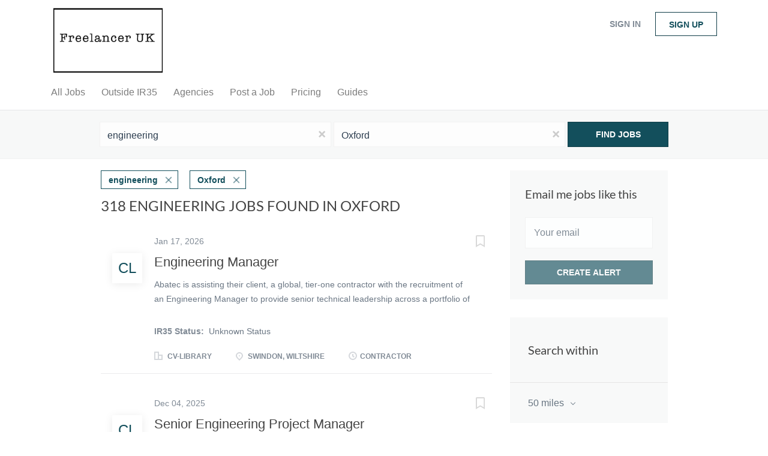

--- FILE ---
content_type: text/html;charset=utf-8
request_url: https://freelanceruk.co.uk/jobs/engineering-jobs-in-oxford/
body_size: 17893
content:
<!DOCTYPE html>
<html lang="en">
<head>
    <meta charset="utf-8">
    <meta http-equiv="X-UA-Compatible" content="IE=edge">
    <meta name="viewport" content="width=device-width, initial-scale=1">
    <!-- The above 3 meta tags *must* come first in the head; any other head content must come *after* these tags -->

    <meta name="keywords" content="318 engineering jobs available in Oxford on Freelancer UK. Apply or sign up for job alerts to get new jobs by email.">
    <meta name="description" content="318 engineering jobs available in Oxford on Freelancer UK. Apply or sign up for job alerts to get new jobs by email.">
    <meta name="viewport" content="width=device-width, height=device-height,
                                   initial-scale=1.0, maximum-scale=1.0,
                                   target-densityDpi=device-dpi">
    <link rel="alternate" type="application/rss+xml" title="Jobs" href="https://freelanceruk.co.uk/rss/">

    <title>Engineering jobs in Oxford | Freelancer UK</title>

    <link href="https://cdn.smartjobboard.com/2025.09/templates/BreezeDND/assets/styles.css" rel="stylesheet">

    <link href="https://freelanceruk.co.uk/templates/BreezeDND/assets/style/styles.css?v=1759912839.6337" rel="stylesheet" id="styles">

    <link rel="icon" href="https://freelanceruk.co.uk/templates/BreezeDND/assets/images/512x512.png" type="image/x-icon" />
<link href="https://cdn.smartjobboard.com/fonts/lato/style.css" rel="stylesheet" type="text/css" media="print" onload="this.media='all'; this.onload=null;">
<meta name="robots" content="noindex">
<meta property="og:type" content="website" />
<meta property="og:site_name" content="Freelancer UK" />
<meta property="og:url" content="https://freelanceruk.co.uk/jobs/engineering-jobs-in-oxford/" />
<meta property="og:title" content="Engineering jobs in Oxford | Freelancer UK" />
<meta property="og:description" content="318 engineering jobs available in Oxford on Freelancer UK. Apply or sign up for job alerts to get new jobs by email." />
<meta property="og:image" content="https://freelanceruk.co.uk/templates/BreezeDND/assets/images/AEEE5020-6880-41AE-9434-B724708702CF.jpeg" />
<meta name="twitter:image" content="https://freelanceruk.co.uk/templates/BreezeDND/assets/images/AEEE5020-6880-41AE-9434-B724708702CF.jpeg">
<meta property="og:image" content="https://freelanceruk.co.uk/templates/BreezeDND/assets/images/AEEE5020-6880-41AE-9434-B724708702CF.jpeg" />
<script type="application/ld+json">{"@context":"https:\/\/schema.org","@type":"WebSite","url":"https:\/\/freelanceruk.co.uk","image":"https:\/\/freelanceruk.co.uk\/templates\/BreezeDND\/assets\/images\/AEEE5020-6880-41AE-9434-B724708702CF.jpeg","description":"Freelancer UK - dedicated contractor job board, offering inside and Outside IR35 roles.\r\n\r\nScreen out your contract jobs today, your next gig is waiting.","keywords":"contract outside ir35","name":"Freelancer UK","potentialAction":{"@type":"SearchAction","target":"https:\/\/freelanceruk.co.uk\/jobs\/?q={q}","query-input":"required name=q"}}</script>
            <!-- Global Site Tag (gtag.js) - Google Analytics -->
        <script async src="https://www.googletagmanager.com/gtag/js?id=UA-218111770-1"></script>
        <script>
            window.dataLayer = window.dataLayer || [];
            function gtag(){ dataLayer.push(arguments); }
            gtag('js', new Date());
                            gtag('config', 'UA-218111770-1', { 'anonymize_ip': true });
                                        gtag('config', 'UA-110320771-1', {
                    'anonymize_ip': true,
                    'dimension1': 'freelanceruk.mysmartjobboard.com',
                    'dimension2': 'BreezeDND'
                });
                    </script>
                <!-- Google Tag Manager -->
        <script>(function(w,d,s,l,i){w[l]=w[l]||[];w[l].push({'gtm.start':
            new Date().getTime(),event:'gtm.js'});var f=d.getElementsByTagName(s)[0],
                    j=d.createElement(s),dl=l!='dataLayer'?'&l='+l:'';j.async=true;j.src=
                    'https://www.googletagmanager.com/gtm.js?id='+i+dl;f.parentNode.insertBefore(j,f);
                    })(window,document,'script','dataLayer','GTM-NQHH4ZJ');</script>
        <!-- End Google Tag Manager -->
        <!-- Google Tag Manager (noscript) -->
        <noscript><iframe src="https://www.googletagmanager.com/ns.html?id=GTM-NQHH4ZJ"
                          height="0" width="0" style="display:none;visibility:hidden"></iframe></noscript>
        <!-- End Google Tag Manager (noscript) -->
        <script>
    </script>

<script>
window.dataLayer = window.dataLayer || [];
window.dataLayer.push({
    "search_keyword": "engineering",
    "search_location": "Oxford",
    "logged_in": "no",
    "site_name": "freelanceruk.co.uk",
    "page_type": "search",
    "page_name": "Engineering jobs in Oxford"
});</script>    <style type="text/css">.categories {
  		width: 30%;
  		Height:50px;
  		background: linear-gradient(to left, white 0%,white 95%,#134F5C 95%, #134F5C 100%);
	  	border: 2px solid #25323F; 
  		border-radius: 5px;
  		font-family:helvetica;
  		text-align: center; 
  		font-size:16px;
  		font-weight: 700;
  		color:#444444;
  		margin: 5px;
  		padding-top:10px;
  		display: inline-block; 
}

.header {
  		font-family:helvetica;
		text-align: center; 
  		font-weight: 900;
  		color:#444444;
}

.incentive {
  		width: 100%;
  		Height:60px;
  		background: #c94c4c;
  		border: 2px solid #c94c4c;
  		font-family:helvetica;
		color: white;
  		font-size:16px;
  		text-align: center; 
  		font-weight: 500;
  		padding:10px;
  		display: inline-block; 
}</style>
    <script type="text/javascript" src="https://cdn.jsdelivr.net/npm/cookie-bar/cookiebar-latest.min.js?customize=1&tracking=1&thirdparty=1&always=1&privacyPage=https%3A%2F%2Ffreelanceruk.mysmartjobboard.com%2Fprivacy-policy%2F"></script>
</head>
<body>
    <nav class="navbar navbar-default">
	<div class="container container-fluid">
		<div class="logo navbar-header">
			<a class="logo__text navbar-brand" href="https://freelanceruk.co.uk">
				<img src="https://freelanceruk.co.uk/templates/BreezeDND/assets/images/AEEE5020-6880-41AE-9434-B724708702CF.jpeg" alt="Freelancer UK" />
			</a>
		</div>
		<div class="burger-button__wrapper burger-button__wrapper__js visible-sm visible-xs"
			 data-target="#navbar-collapse" data-toggle="collapse">
			<a href="#" aria-label="Navigation Menu"><div class="burger-button"></div></a>
		</div>
		<div class="collapse navbar-collapse" id="navbar-collapse">
			<div class="visible-sm visible-xs">
													<ul class="nav navbar-nav navbar-left">
            <li class="navbar__item ">
            <a class="navbar__link" href="/jobs/" ><span>All Jobs</span></a>
                    </li>
            <li class="navbar__item ">
            <a class="navbar__link" href="https://freelanceruk.co.uk/jobs/?ir35_status=Outside%20IR35"><span>Outside IR35</span></a>
                    </li>
            <li class="navbar__item ">
            <a class="navbar__link" href="/companies/" ><span>Agencies</span></a>
                    </li>
            <li class="navbar__item ">
            <a class="navbar__link" href="/add-listing/?listing_type_id=Job" ><span>Post a Job</span></a>
                    </li>
            <li class="navbar__item ">
            <a class="navbar__link" href="/employer-products/" ><span>Pricing</span></a>
                    </li>
            <li class="navbar__item ">
            <a class="navbar__link" href="/blog/" ><span>Guides</span></a>
                    </li>
    </ul>


				
			</div>
			<ul class="nav navbar-nav navbar-right">
									<li class="navbar__item navbar__item ">
						<a class="navbar__link navbar__login" href="https://freelanceruk.co.uk/login/">Sign in</a>
					</li>
					<li class="navbar__item navbar__item__filled"><a class="navbar__link  btn__blue" href="https://freelanceruk.co.uk/registration/">Sign up</a></li>
							</ul>
			<div class="visible-md visible-lg">
									<ul class="nav navbar-nav navbar-left">
            <li class="navbar__item ">
            <a class="navbar__link" href="/jobs/" ><span>All Jobs</span></a>
                    </li>
            <li class="navbar__item ">
            <a class="navbar__link" href="https://freelanceruk.co.uk/jobs/?ir35_status=Outside%20IR35"><span>Outside IR35</span></a>
                    </li>
            <li class="navbar__item ">
            <a class="navbar__link" href="/companies/" ><span>Agencies</span></a>
                    </li>
            <li class="navbar__item ">
            <a class="navbar__link" href="/add-listing/?listing_type_id=Job" ><span>Post a Job</span></a>
                    </li>
            <li class="navbar__item ">
            <a class="navbar__link" href="/employer-products/" ><span>Pricing</span></a>
                    </li>
            <li class="navbar__item ">
            <a class="navbar__link" href="/blog/" ><span>Guides</span></a>
                    </li>
    </ul>


				
			</div>
		</div>
	</div>
</nav>

<div id="apply-modal" class="modal fade" tabindex="-1">
	<div class="modal-dialog">
		<div class="modal-content">
			<div class="modal-header">
				<button type="button" class="close" data-dismiss="modal" aria-label="Close"></button>
				<h4 class="modal-title"></h4>
			</div>
			<div class="modal-body">
			</div>
		</div>
	</div>
</div>

                    
    <div class="page-row page-row-expanded">
        <div class="display-item">
            
    <div class="search-header hidden-xs-480"></div>
    <div class="quick-search__inner-pages hidden-xs-480">
            <div class="quick-search has-location">
	<div class="quick-search__wrapper">
		<form action="https://freelanceruk.co.uk/jobs/" class="form-inline row" target="_top">
			<div class="form-group form-group__input ">
				<input type="text" value="engineering" class="form-control" name="q" id="keywords" placeholder="Keywords" />
			</div>
							<div class="form-group form-group__input">
					<label for="Location" class="form-label sr-only">Location</label>
<input type="text" name="l" id="Location" class="form-control form-control__google-location" value="Oxford" placeholder="Location"/>
<input type="hidden" name="r" disabled />
				</div>
																																									<div class="form-group form-group__btn">
				<button type="submit" class="quick-search__find btn btn__orange btn__bold ">Find Jobs</button>
			</div>
		</form>
	</div>
</div>


    </div>
    <div class="container">
        <div class="details-body details-body__search clearfix">
                                        <div class="col-sm-3 col-xs-12 sidebar-col pull-right">
                                            <div class="alert__block alert__block-form">
                            <div class="alert__block subscribe__description">
                                <h3 class="hide-title">Email me jobs like this</h3>
                                <a class="toggle--alert-block--form visible-xs collapsed search-results" href="#">
                                    Email me jobs like this                                </a>
                            </div>
                            <div class="alert__form--wrapper show">
                                <form action="https://freelanceruk.co.uk/job-alerts/create/?q=engineering&l=Oxford" method="post" id="create-alert" class="alert__form with-captcha">
                                    <input type="hidden" name="action" value="save" />
                                    <input type="hidden" name="email_frequency" value="daily" />
                                    <div class="alert__messages">
                                    </div>
                                    <div class="form-group alert__form__input" data-field="email">
                                        <input type="email" class="form-control" name="email" value="" placeholder="Your email">
                                    </div>
                                    <div class="form-group alert__form__input text-center">
                                        <input type="submit" name="save" value="Create alert" class="btn__submit-modal btn btn__orange btn__bold" >
                                    </div>
                                </form>
                            </div>
                        </div>
                    
                    <div class="refine-search clearfix">
                        <a class="toggle--refine-search visible-xs" role="button" data-toggle="collapse" href="#" aria-expanded="true">
                            Refine Search                        </a>
                        <div class="refine-search__wrapper">
                            <div class="quick-search__inner-pages visible-xs-480">
                                    <div class="quick-search has-location">
	<div class="quick-search__wrapper">
		<form action="https://freelanceruk.co.uk/jobs/" class="form-inline row" target="_top">
			<div class="form-group form-group__input ">
				<input type="text" value="engineering" class="form-control" name="q" id="keywords" placeholder="Keywords" />
			</div>
							<div class="form-group form-group__input">
					<label for="Location" class="form-label sr-only">Location</label>
<input type="text" name="l" id="Location" class="form-control form-control__google-location" value="Oxford" placeholder="Location"/>
<input type="hidden" name="r" disabled />
				</div>
																																									<div class="form-group form-group__btn">
				<button type="submit" class="quick-search__find btn btn__orange btn__bold ">Find Jobs</button>
			</div>
		</form>
	</div>
</div>


                            </div>
                            

	<div class="refine-search__block clearfix">
		<span class="btn__refine-search">
			Search within		</span>
		<div class="refine-search__item-list collapse in clearfix dropdown" id="refine-block-radius">
			<a href="#" class="refine-search__item dropdown-toggle" type="button" data-toggle="dropdown" aria-haspopup="true" aria-expanded="true">
				50 miles			</a>
			<div class="dropdown-menu">
									<a class="refine-search__item refine-search__item-radius" href="https://freelanceruk.co.uk/jobs/?q=engineering&l=Oxford&r=10" rel="nofollow">
						<span class="refine-search__value">10 miles</span>
					</a>
									<a class="refine-search__item refine-search__item-radius" href="https://freelanceruk.co.uk/jobs/?q=engineering&l=Oxford&r=20" rel="nofollow">
						<span class="refine-search__value">20 miles</span>
					</a>
									<a class="refine-search__item refine-search__item-radius" href="https://freelanceruk.co.uk/jobs/?q=engineering&l=Oxford&r=50" rel="nofollow">
						<span class="refine-search__value">50 miles</span>
					</a>
									<a class="refine-search__item refine-search__item-radius" href="https://freelanceruk.co.uk/jobs/?q=engineering&l=Oxford&r=100" rel="nofollow">
						<span class="refine-search__value">100 miles</span>
					</a>
									<a class="refine-search__item refine-search__item-radius" href="https://freelanceruk.co.uk/jobs/?q=engineering&l=Oxford&r=200" rel="nofollow">
						<span class="refine-search__value">200 miles</span>
					</a>
							</div>
		</div>
	</div>

    <div class="refine-search__block clearfix">
        <span class="btn__refine-search">
                        Refine by IR35 Status        </span>
        <div class="refine-search__item-list collapse in clearfix" id="refine-block-custom_field_IR35Status_2038">
                                            <a class="refine-search__item" href="https://freelanceruk.co.uk/jobs/?q=engineering&l=Oxford&ir35_status=Unknown%20Status" rel="nofollow">
                    <span class="refine-search__value">Unknown Status</span>
                    <span class="refine-search__count pull-right">228</span>
                </a>
                                            <a class="refine-search__item" href="https://freelanceruk.co.uk/jobs/?q=engineering&l=Oxford&ir35_status=Inside%20IR35" rel="nofollow">
                    <span class="refine-search__value">Inside IR35</span>
                    <span class="refine-search__count pull-right">61</span>
                </a>
                                            <a class="refine-search__item" href="https://freelanceruk.co.uk/jobs/?q=engineering&l=Oxford&ir35_status=Outside%20IR35" rel="nofollow">
                    <span class="refine-search__value">Outside IR35</span>
                    <span class="refine-search__count pull-right">29</span>
                </a>
                                </div>
    </div>
    <div class="refine-search__block clearfix">
        <span class="btn__refine-search">
                        Refine by Categories        </span>
        <div class="refine-search__item-list collapse in clearfix" id="refine-block-JobCategory">
                                            <a class="refine-search__item" href="https://freelanceruk.co.uk/jobs/?q=engineering&l=Oxford&categories[]=Engineering" rel="nofollow">
                    <span class="refine-search__value">Engineering</span>
                    <span class="refine-search__count pull-right">208</span>
                </a>
                                            <a class="refine-search__item" href="https://freelanceruk.co.uk/jobs/?q=engineering&l=Oxford&categories[]=Construction" rel="nofollow">
                    <span class="refine-search__value">Construction</span>
                    <span class="refine-search__count pull-right">34</span>
                </a>
                                            <a class="refine-search__item" href="https://freelanceruk.co.uk/jobs/?q=engineering&l=Oxford&categories[]=Information%20Technology" rel="nofollow">
                    <span class="refine-search__value">Information Technology</span>
                    <span class="refine-search__count pull-right">19</span>
                </a>
                                            <a class="refine-search__item" href="https://freelanceruk.co.uk/jobs/?q=engineering&l=Oxford&categories[]=Manufacturing" rel="nofollow">
                    <span class="refine-search__value">Manufacturing</span>
                    <span class="refine-search__count pull-right">16</span>
                </a>
                                            <a class="refine-search__item" href="https://freelanceruk.co.uk/jobs/?q=engineering&l=Oxford&categories[]=Management" rel="nofollow">
                    <span class="refine-search__value">Management</span>
                    <span class="refine-search__count pull-right">10</span>
                </a>
                                            <a class="refine-search__item" href="https://freelanceruk.co.uk/jobs/?q=engineering&l=Oxford&categories[]=Admin-Clerical" rel="nofollow">
                    <span class="refine-search__value">Admin-Clerical</span>
                    <span class="refine-search__count pull-right">8</span>
                </a>
                                                <div class="less-more" style="display: none;">
                                <a class="refine-search__item" href="https://freelanceruk.co.uk/jobs/?q=engineering&l=Oxford&categories[]=Other" rel="nofollow">
                    <span class="refine-search__value">Other</span>
                    <span class="refine-search__count pull-right">8</span>
                </a>
                                            <a class="refine-search__item" href="https://freelanceruk.co.uk/jobs/?q=engineering&l=Oxford&categories[]=Finance" rel="nofollow">
                    <span class="refine-search__value">Finance</span>
                    <span class="refine-search__count pull-right">5</span>
                </a>
                                            <a class="refine-search__item" href="https://freelanceruk.co.uk/jobs/?q=engineering&l=Oxford&categories[]=Automotive" rel="nofollow">
                    <span class="refine-search__value">Automotive</span>
                    <span class="refine-search__count pull-right">4</span>
                </a>
                                            <a class="refine-search__item" href="https://freelanceruk.co.uk/jobs/?q=engineering&l=Oxford&categories[]=Facilities" rel="nofollow">
                    <span class="refine-search__value">Facilities</span>
                    <span class="refine-search__count pull-right">3</span>
                </a>
                                            <a class="refine-search__item" href="https://freelanceruk.co.uk/jobs/?q=engineering&l=Oxford&categories[]=Insurance" rel="nofollow">
                    <span class="refine-search__value">Insurance</span>
                    <span class="refine-search__count pull-right">3</span>
                </a>
                                            <a class="refine-search__item" href="https://freelanceruk.co.uk/jobs/?q=engineering&l=Oxford&categories[]=Science" rel="nofollow">
                    <span class="refine-search__value">Science</span>
                    <span class="refine-search__count pull-right">3</span>
                </a>
                                            <a class="refine-search__item" href="https://freelanceruk.co.uk/jobs/?q=engineering&l=Oxford&categories[]=Customer%20Service" rel="nofollow">
                    <span class="refine-search__value">Customer Service</span>
                    <span class="refine-search__count pull-right">2</span>
                </a>
                                            <a class="refine-search__item" href="https://freelanceruk.co.uk/jobs/?q=engineering&l=Oxford&categories[]=Distribution-Shipping" rel="nofollow">
                    <span class="refine-search__value">Distribution-Shipping</span>
                    <span class="refine-search__count pull-right">2</span>
                </a>
                                            <a class="refine-search__item" href="https://freelanceruk.co.uk/jobs/?q=engineering&l=Oxford&categories[]=Marketing" rel="nofollow">
                    <span class="refine-search__value">Marketing</span>
                    <span class="refine-search__count pull-right">2</span>
                </a>
                                            <a class="refine-search__item" href="https://freelanceruk.co.uk/jobs/?q=engineering&l=Oxford&categories[]=Supply%20Chain" rel="nofollow">
                    <span class="refine-search__value">Supply Chain</span>
                    <span class="refine-search__count pull-right">2</span>
                </a>
                                            <a class="refine-search__item" href="https://freelanceruk.co.uk/jobs/?q=engineering&l=Oxford&categories[]=Warehouse" rel="nofollow">
                    <span class="refine-search__value">Warehouse</span>
                    <span class="refine-search__count pull-right">2</span>
                </a>
                                            <a class="refine-search__item" href="https://freelanceruk.co.uk/jobs/?q=engineering&l=Oxford&categories[]=Accounting" rel="nofollow">
                    <span class="refine-search__value">Accounting</span>
                    <span class="refine-search__count pull-right">1</span>
                </a>
                                            <a class="refine-search__item" href="https://freelanceruk.co.uk/jobs/?q=engineering&l=Oxford&categories[]=Education" rel="nofollow">
                    <span class="refine-search__value">Education</span>
                    <span class="refine-search__count pull-right">1</span>
                </a>
                                        </div><a href="#" class="less-more__btn link">More</a>
                    </div>
    </div>
    <div class="refine-search__block clearfix">
        <span class="btn__refine-search">
                        Refine by Job Type        </span>
        <div class="refine-search__item-list collapse in clearfix" id="refine-block-EmploymentType">
                                            <a class="refine-search__item" href="https://freelanceruk.co.uk/jobs/?q=engineering&l=Oxford&job_type[]=Contractor" rel="nofollow">
                    <span class="refine-search__value">Contractor</span>
                    <span class="refine-search__count pull-right">318</span>
                </a>
                                </div>
    </div>
                        </div>
                    </div>
                                    </div>
                        <div class="search-results col-xs-12 col-sm-9 main-col pull-left  ">
                                    <div class="current-search__top">
                                                                                    <a class="badge" href="https://freelanceruk.co.uk/jobs/?l=Oxford">engineering</a>
                                                                                                                <a class="badge" href="https://freelanceruk.co.uk/jobs/?q=engineering">Oxford</a>
                                                                                                </div>
                
                                                    <h1 class="search-results__title">
                        318 engineering jobs found in Oxford
                    </h1>
                                <div class="widgets__container editable-only     " data-name="job_search_list">
            <div class="section" data-type="listing_search_list" data-name="Select fields for job search results" >
            			<article class="media well listing-item listing-item__jobs ">
    <div class="media-left listing-item__logo">
        <a href="https://freelanceruk.co.uk/job/913335/engineering-manager/" class="listing-item__logo--wrapper">
                            <span class="image__fallback" title="CV-Library">
                    CL
                </span>
                    </a>
    </div>
    <div class="media-body">
        <div class="listing-item__date">
                            Jan 17, 2026
                        &nbsp;
        </div>
                    <a class="save-job" data-toggle="modal" data-target="#apply-modal" data-id="913335" title="Save" data-href="/saved-jobs/?id=913335&action=save&reload=✓" rel="nofollow" href="#"></a>
                <div class="media-heading listing-item__title ">
                            <a href="https://freelanceruk.co.uk/job/913335/engineering-manager/" class="link">Engineering Manager</a>
                                </div>
                            <div class="listing-item__desc ">
                 Abatec is assisting their client, a global, tier-one contractor with the recruitment of an Engineering Manager to provide senior technical leadership across a portfolio of UK projects, supporting both work-winning activities and successful delivery of live schemes.

The successful candidate will take overall responsibility for the management of the engineering function within the assigned sector or region, ensuring projects meet contractual requirements while achieving the highest standards.

As Engineering Manager you will:

  * Lead and manage the engineering function within the allocated sector or projects.

  * Provide engineering assurance across design, construction, commissioning, and handover.

  * Support work-winning activities by providing technical input into bids, tenders, and pre-qualification submissions.

  * Line manage Design Managers and oversee engineering teams across projects.

  * Act as a senior technical interface with clients, consultants, regulators, and...
            </div>
                            <div class="listing-item__fields">
        <table>
                                                                                                                                                                    
                                <tr>
                            <td>
                    <strong>
                        IR35 Status:
                    </strong>
                </td>
                        <td >
                <div class="field-type--list">
                    Unknown Status
                </div>
            </td>
        </tr>
    
        </table>
    </div>

                                            <br />
                        <div class="listing-item__info clearfix">
                                            <span class="listing-item__info--item listing-item__info--item-company">
                    CV-Library
                </span>
                                        <span class="listing-item__info--item listing-item__info--item-location">
                    Swindon, Wiltshire
                </span>
                                                                                                        <span class="listing-item__info--item listing-item__info--item-employment-type">Contractor</span>
                                                        
            </div>
            </div>
</article>

						<article class="media well listing-item listing-item__jobs ">
    <div class="media-left listing-item__logo">
        <a href="https://freelanceruk.co.uk/job/877957/senior-engineering-project-manager/" class="listing-item__logo--wrapper">
                            <span class="image__fallback" title="CV-Library">
                    CL
                </span>
                    </a>
    </div>
    <div class="media-body">
        <div class="listing-item__date">
                            Dec 04, 2025
                        &nbsp;
        </div>
                    <a class="save-job" data-toggle="modal" data-target="#apply-modal" data-id="877957" title="Save" data-href="/saved-jobs/?id=877957&action=save&reload=✓" rel="nofollow" href="#"></a>
                <div class="media-heading listing-item__title ">
                            <a href="https://freelanceruk.co.uk/job/877957/senior-engineering-project-manager/" class="link">Senior Engineering Project Manager</a>
                                </div>
                            <div class="listing-item__desc ">
                 Engineering Project Manager 
6 Month initial Contract 
Work Location: Stevenage
Overview of department:
 
The role sits within the Electronics Engineering department. They are growing, dedicated and we work as a team to deliver projects. You will be managing detailed design of electronics products such as printers, small thermostats ect.
 
Responsibilities:
Your role as a Senior Engineering Project Manager (SEPM) is to deliver our most complex and priority projects to time, cost and quality; to drive the design, development and delivery of our highly complex electronic sub-systems, from concept through into full production. This is a fantastic opportunity to be a senior member of the project management team; someone who will contribute to our delivery strategy.
 
Skillset/experience required:
Someone with drive, passion and commitment who has:

Experience of Project Management best practice: Risk Management, Stakeholder Management, Compliance Management, Configuration Management...
            </div>
                            <div class="listing-item__fields">
        <table>
                                                                                                                                                                    
                                <tr>
                            <td>
                    <strong>
                        IR35 Status:
                    </strong>
                </td>
                        <td >
                <div class="field-type--list">
                    Unknown Status
                </div>
            </td>
        </tr>
    
        </table>
    </div>

                                            <br />
                        <div class="listing-item__info clearfix">
                                            <span class="listing-item__info--item listing-item__info--item-company">
                    CV-Library
                </span>
                                        <span class="listing-item__info--item listing-item__info--item-location">
                    Stevenage, UK
                </span>
                                                                                                        <span class="listing-item__info--item listing-item__info--item-employment-type">Contractor</span>
                                                        
            </div>
            </div>
</article>

						<article class="media well listing-item listing-item__jobs ">
    <div class="media-left listing-item__logo">
        <a href="https://freelanceruk.co.uk/job/855477/senior-electronics-engineering-project-manager/" class="listing-item__logo--wrapper">
                            <span class="image__fallback" title="CV-Library">
                    CL
                </span>
                    </a>
    </div>
    <div class="media-body">
        <div class="listing-item__date">
                            Nov 14, 2025
                        &nbsp;
        </div>
                    <a class="save-job" data-toggle="modal" data-target="#apply-modal" data-id="855477" title="Save" data-href="/saved-jobs/?id=855477&action=save&reload=✓" rel="nofollow" href="#"></a>
                <div class="media-heading listing-item__title ">
                            <a href="https://freelanceruk.co.uk/job/855477/senior-electronics-engineering-project-manager/" class="link">Senior Electronics Engineering Project Manager</a>
                                </div>
                            <div class="listing-item__desc ">
                 World Class Defence Organisation is currently looking to recruit 2x Senior Electronics Engineering Project Manager subcontractors on an initial 12 month contract.  The role will be a hybrid of working from home and being onsite 2 days per week (flexibility on this).  
 
Please Note – this role requires a very strong Electronics background or a background of working on electronic focused/biased projects.  The position will be managing detailed design of electronics product / engineering development
 
Job Title: Senior Electronics Engineering Project Manager 
Number of positions: 2 
Rate: £60.00 per hour
Location: Stevenage, Bolton or Bristol – depending on your preference 
Hybrid / Remote working: 2 days per week onsite (flexibility on this)
Contract: 37 Hours per week
Duration: 12 Months (initially and then ongoing and long-term thereafter)
IR35 status: Inside IR35 (Umbrella)
 
Senior Electronics Engineering Project Manager Job Description:

We are Electronics Engineering. We are...
            </div>
                            <div class="listing-item__fields">
        <table>
                                                                                                                                                                    
                                <tr>
                            <td>
                    <strong>
                        IR35 Status:
                    </strong>
                </td>
                        <td >
                <div class="field-type--list">
                    Inside IR35
                </div>
            </td>
        </tr>
    
        </table>
    </div>

                                            <br />
                        <div class="listing-item__info clearfix">
                                            <span class="listing-item__info--item listing-item__info--item-company">
                    CV-Library
                </span>
                                        <span class="listing-item__info--item listing-item__info--item-location">
                    Stevenage, UK
                </span>
                                                                                                        <span class="listing-item__info--item listing-item__info--item-employment-type">Contractor</span>
                                                        
            </div>
            </div>
</article>

						<article class="media well listing-item listing-item__jobs ">
    <div class="media-left listing-item__logo">
        <a href="https://freelanceruk.co.uk/job/926213/setting-out-engineer/" class="listing-item__logo--wrapper">
                            <span class="image__fallback" title="CV-Library">
                    CL
                </span>
                    </a>
    </div>
    <div class="media-body">
        <div class="listing-item__date">
                            Feb 01, 2026
                        &nbsp;
        </div>
                    <a class="save-job" data-toggle="modal" data-target="#apply-modal" data-id="926213" title="Save" data-href="/saved-jobs/?id=926213&action=save&reload=✓" rel="nofollow" href="#"></a>
                <div class="media-heading listing-item__title ">
                            <a href="https://freelanceruk.co.uk/job/926213/setting-out-engineer/" class="link">Setting Out Engineer</a>
                                </div>
                            <div class="listing-item__desc ">
                 Site Setting Out Engineer

Location: Oxfordshire
Salary: £360- £380 a day(DOE) / Competitive Day Rate (if freelance)
Job Type: Permanent / Freelance / Contract (flexible)
Sector: Residential / Commercial / Infrastructure (adjust as applicable)

About the Company

Our client is a well-established and highly respected main contractor operating across Oxfordshire and the wider South East. With a strong pipeline of secured work, they deliver high-quality projects across residential, commercial, and mixed-use developments. Due to continued growth, they are now seeking an experienced Site Setting Out Engineer to join their site team on a flagship project in Oxfordshire.

The Role

As a Site Setting Out Engineer, you will be responsible for the accurate setting out and surveying of works on site, ensuring construction is carried out in accordance with design drawings, specifications, and project timelines. You will work closely with the Site Manager, Project Manager, and subcontractors to...
            </div>
                            <div class="listing-item__fields">
        <table>
                                                                                                                                                                    
                                <tr>
                            <td>
                    <strong>
                        IR35 Status:
                    </strong>
                </td>
                        <td >
                <div class="field-type--list">
                    Unknown Status
                </div>
            </td>
        </tr>
    
        </table>
    </div>

                                            <br />
                        <div class="listing-item__info clearfix">
                                            <span class="listing-item__info--item listing-item__info--item-company">
                    CV-Library
                </span>
                                        <span class="listing-item__info--item listing-item__info--item-location">
                    Oxford, Oxfordshire
                </span>
                                                                                                        <span class="listing-item__info--item listing-item__info--item-employment-type">Contractor</span>
                                                        
            </div>
            </div>
</article>

						<article class="media well listing-item listing-item__jobs ">
    <div class="media-left listing-item__logo">
        <a href="https://freelanceruk.co.uk/job/926056/handyman/" class="listing-item__logo--wrapper">
                            <span class="image__fallback" title="CV-Library">
                    CL
                </span>
                    </a>
    </div>
    <div class="media-body">
        <div class="listing-item__date">
                            Feb 01, 2026
                        &nbsp;
        </div>
                    <a class="save-job" data-toggle="modal" data-target="#apply-modal" data-id="926056" title="Save" data-href="/saved-jobs/?id=926056&action=save&reload=✓" rel="nofollow" href="#"></a>
                <div class="media-heading listing-item__title ">
                            <a href="https://freelanceruk.co.uk/job/926056/handyman/" class="link">Handyman</a>
                                </div>
                            <div class="listing-item__desc ">
                 Fabric

My Client are looking for a Fabric Engineer to work on a static site in Oxford.

To carry out planned and reactive maintenance as instructed by the Contract Manager
Hanging doors, new locks, assembling furniture, painting &amp; decorating, tiling &amp; Carpeting floors and walls, unblocking toilets, basic plumbing, basic electrical works, emergency lighting and basic lamping.

Undertaking PPM works issued through the help desk within set time frames so that the customer expectations are met.

Applicants must be able to demonstrate the following:-

Previous experience of working in a commercial environment.

  * Painting and decorating

  * Carpentry

  * Assembling and dissembling furniture

  * Competent working knowledge of all aspects associated with building fabric and systems, i.e. joinery, painting, small building works.

  * Building services maintenance, i.e. plumbing and drainage.

  * Supporting mechanical and electrical tradesmen

  * Excellent Customer service...
            </div>
                            <div class="listing-item__fields">
        <table>
                                                                                                                                                                    
                                <tr>
                            <td>
                    <strong>
                        IR35 Status:
                    </strong>
                </td>
                        <td >
                <div class="field-type--list">
                    Unknown Status
                </div>
            </td>
        </tr>
    
        </table>
    </div>

                                            <br />
                        <div class="listing-item__info clearfix">
                                            <span class="listing-item__info--item listing-item__info--item-company">
                    CV-Library
                </span>
                                        <span class="listing-item__info--item listing-item__info--item-location">
                    Oxford, Oxfordshire
                </span>
                                                                                                        <span class="listing-item__info--item listing-item__info--item-employment-type">Contractor</span>
                                                        
            </div>
            </div>
</article>

						<article class="media well listing-item listing-item__jobs ">
    <div class="media-left listing-item__logo">
        <a href="https://freelanceruk.co.uk/job/925872/project-manager-electric-vehicle-infrastructure/" class="listing-item__logo--wrapper">
                            <span class="image__fallback" title="CV-Library">
                    CL
                </span>
                    </a>
    </div>
    <div class="media-body">
        <div class="listing-item__date">
                            Feb 01, 2026
                        &nbsp;
        </div>
                    <a class="save-job" data-toggle="modal" data-target="#apply-modal" data-id="925872" title="Save" data-href="/saved-jobs/?id=925872&action=save&reload=✓" rel="nofollow" href="#"></a>
                <div class="media-heading listing-item__title ">
                            <a href="https://freelanceruk.co.uk/job/925872/project-manager-electric-vehicle-infrastructure/" class="link">Project Manager Electric Vehicle Infrastructure</a>
                                </div>
                            <div class="listing-item__desc ">
                 An opportunity has arisen for a Project Manager with experience in Electric Vehicle  Infrastructure to join a client in Oxford. Your main duties include delivering medium to large scale transport projects related to EV charging such as procuring operators, managing contracts, communicating with residents, liaising with stakeholders as well sa overseeing the installation process of charging points. 
  
This is a full-time contract position. The rate on offer is £425 - £450 per day - negotiable for the right candidate and dependent on experience. Flexible working/working from home arrangements are available. 
  
Working within the Highways team your main duties include: 
·Delivering medium to large scale Electric Vehicle infrastructure projects 
·Engaging high profile stakeholders and leading on the public engagement programme 
·Overseeing all aspects of project delivery including procurement, contracts management, stakeholder liaison and resident communication 
·Ensuring all...
            </div>
                            <div class="listing-item__fields">
        <table>
                                                                                                                                                                    
                                <tr>
                            <td>
                    <strong>
                        IR35 Status:
                    </strong>
                </td>
                        <td >
                <div class="field-type--list">
                    Unknown Status
                </div>
            </td>
        </tr>
    
        </table>
    </div>

                                            <br />
                        <div class="listing-item__info clearfix">
                                            <span class="listing-item__info--item listing-item__info--item-company">
                    CV-Library
                </span>
                                        <span class="listing-item__info--item listing-item__info--item-location">
                    Oxford, UK
                </span>
                                                                                                        <span class="listing-item__info--item listing-item__info--item-employment-type">Contractor</span>
                                                        
            </div>
            </div>
</article>

						<article class="media well listing-item listing-item__jobs ">
    <div class="media-left listing-item__logo">
        <a href="https://freelanceruk.co.uk/job/925610/project-manager-highways-infrastructure/" class="listing-item__logo--wrapper">
                            <span class="image__fallback" title="CV-Library">
                    CL
                </span>
                    </a>
    </div>
    <div class="media-body">
        <div class="listing-item__date">
                            Feb 01, 2026
                        &nbsp;
        </div>
                    <a class="save-job" data-toggle="modal" data-target="#apply-modal" data-id="925610" title="Save" data-href="/saved-jobs/?id=925610&action=save&reload=✓" rel="nofollow" href="#"></a>
                <div class="media-heading listing-item__title ">
                            <a href="https://freelanceruk.co.uk/job/925610/project-manager-highways-infrastructure/" class="link">Project Manager Highways Infrastructure</a>
                                </div>
                            <div class="listing-item__desc ">
                 An opportunity has arisen for a Project Manager with experience in Transport and Highway Infrastructure to join a client in Oxford. Your main duties include delivering high-profile highway and transport projects across the area, liaising with various stakeholders, managing a multi-disciplinary external design team (highway, traffic and transport) as well as holding budget responsibilities and negotiating funding and income. 
  
This is a full-time contract position. The rate on offer is £425 - £450 per day - negotiable for the right candidate. Flexible working/working from home arrangements are available. 
  
Working within the Highways team your main duties include: 
·Delivering major transport, highways and transport infrastructure projects related to active travel and public transport 
·Engaging high profile stakeholders and leading on the public engagement programme 
·Overseeing the early, outline and detailed design stages of the project 
·Ensuring all elements of the...
            </div>
                            <div class="listing-item__fields">
        <table>
                                                                                                                                                                    
                                <tr>
                            <td>
                    <strong>
                        IR35 Status:
                    </strong>
                </td>
                        <td >
                <div class="field-type--list">
                    Unknown Status
                </div>
            </td>
        </tr>
    
        </table>
    </div>

                                            <br />
                        <div class="listing-item__info clearfix">
                                            <span class="listing-item__info--item listing-item__info--item-company">
                    CV-Library
                </span>
                                        <span class="listing-item__info--item listing-item__info--item-location">
                    Oxford, UK
                </span>
                                                                                                        <span class="listing-item__info--item listing-item__info--item-employment-type">Contractor</span>
                                                        
            </div>
            </div>
</article>

						<article class="media well listing-item listing-item__jobs ">
    <div class="media-left listing-item__logo">
        <a href="https://freelanceruk.co.uk/job/925190/pipefitter/" class="listing-item__logo--wrapper">
                            <span class="image__fallback" title="CV-Library">
                    CL
                </span>
                    </a>
    </div>
    <div class="media-body">
        <div class="listing-item__date">
                            Jan 30, 2026
                        &nbsp;
        </div>
                    <a class="save-job" data-toggle="modal" data-target="#apply-modal" data-id="925190" title="Save" data-href="/saved-jobs/?id=925190&action=save&reload=✓" rel="nofollow" href="#"></a>
                <div class="media-heading listing-item__title ">
                            <a href="https://freelanceruk.co.uk/job/925190/pipefitter/" class="link">Pipefitter</a>
                                </div>
                            <div class="listing-item__desc ">
                 Blocktech MEP is looking on behalf of their client for Pipefitters for a project based just outside Oxford for an initial 8-month contract. The project is a large-scale project based inside already constructed warehouses.

You will be working on and need experience in both Stainless Steel &amp; Carbon Steel.

Stainless Steel will be crib up to 4 inch and below.

Then 4 Inch and above up to 8 Inch is with Victaulic connections.

On Carbon above 2 inch all Victaulic connections.

Contract Details:

  * 8:00 to 17:00

  * £23 Per hour

  * 1.5 for Saturdays and Double for Sundays (Currently not available)

  * Provisional start date of 27/10/2025

  * 6 to 8 month contract (Potential of phase 2 for good performers 
            </div>
                            <div class="listing-item__fields">
        <table>
                                                                                                                                                                    
                                <tr>
                            <td>
                    <strong>
                        IR35 Status:
                    </strong>
                </td>
                        <td >
                <div class="field-type--list">
                    Unknown Status
                </div>
            </td>
        </tr>
    
        </table>
    </div>

                                            <br />
                        <div class="listing-item__info clearfix">
                                            <span class="listing-item__info--item listing-item__info--item-company">
                    CV-Library
                </span>
                                        <span class="listing-item__info--item listing-item__info--item-location">
                    Oxford, Oxfordshire
                </span>
                                                                                                        <span class="listing-item__info--item listing-item__info--item-employment-type">Contractor</span>
                                                        
            </div>
            </div>
</article>

						<article class="media well listing-item listing-item__jobs ">
    <div class="media-left listing-item__logo">
        <a href="https://freelanceruk.co.uk/job/925187/eoi-nec4-project-manager-complex-highway-infrastructure-delivery/" class="listing-item__logo--wrapper">
                            <span class="image__fallback" title="CV-Library">
                    CL
                </span>
                    </a>
    </div>
    <div class="media-body">
        <div class="listing-item__date">
                            Jan 30, 2026
                        &nbsp;
        </div>
                    <a class="save-job" data-toggle="modal" data-target="#apply-modal" data-id="925187" title="Save" data-href="/saved-jobs/?id=925187&action=save&reload=✓" rel="nofollow" href="#"></a>
                <div class="media-heading listing-item__title ">
                            <a href="https://freelanceruk.co.uk/job/925187/eoi-nec4-project-manager-complex-highway-infrastructure-delivery/" class="link">EOI - NEC4 Project Manager (Complex Highway Infrastructure Delivery)</a>
                                </div>
                            <div class="listing-item__desc ">
                 Hello there,
I'm writing to get in touch to see if you have an interest in assisting Local Authorities country-wide with in-house Highway Infrastructure Delivery.
Local Authorities' requests have recently come out seeking specialist Project/Programme Managers in form of contractual basis to oversee Highway (Complex) Infrastructure Schemes through Planning, detailed Design and Construction.
Expertise in delivering under NEC4 ECC Options, A, B or C is greatly appreciated. As well as having expertise in managing Tier 1 Contractors.
If any of these positions above are of interest, I'd welcome a CV and am happy to add you to my records and have an initial chat. Following this, my clients propose potential requirements for the above country-wide.
We would like to attract talent from all corners of the Engineering/Transport world for this role. Our commitment is to an equitable recruitment process so feel free to apply in any way that suits you, via WhatsApp, video message, CV, the more...
            </div>
                            <div class="listing-item__fields">
        <table>
                                                                                                                                                                    
                                <tr>
                            <td>
                    <strong>
                        IR35 Status:
                    </strong>
                </td>
                        <td >
                <div class="field-type--list">
                    Unknown Status
                </div>
            </td>
        </tr>
    
        </table>
    </div>

                                            <br />
                        <div class="listing-item__info clearfix">
                                            <span class="listing-item__info--item listing-item__info--item-company">
                    CV-Library
                </span>
                                        <span class="listing-item__info--item listing-item__info--item-location">
                    Oxford, Oxfordshire
                </span>
                                                                                                        <span class="listing-item__info--item listing-item__info--item-employment-type">Contractor</span>
                                                        
            </div>
            </div>
</article>

						<article class="media well listing-item listing-item__jobs ">
    <div class="media-left listing-item__logo">
        <a href="https://freelanceruk.co.uk/job/924622/contract-embedded-software-engineer/" class="listing-item__logo--wrapper">
                            <span class="image__fallback" title="CV-Library">
                    CL
                </span>
                    </a>
    </div>
    <div class="media-body">
        <div class="listing-item__date">
                            Jan 28, 2026
                        &nbsp;
        </div>
                    <a class="save-job" data-toggle="modal" data-target="#apply-modal" data-id="924622" title="Save" data-href="/saved-jobs/?id=924622&action=save&reload=✓" rel="nofollow" href="#"></a>
                <div class="media-heading listing-item__title ">
                            <a href="https://freelanceruk.co.uk/job/924622/contract-embedded-software-engineer/" class="link">Contract Embedded Software Engineer</a>
                                </div>
                            <div class="listing-item__desc ">
                 Contract Embedded Software Engineer Required

 Duration: 6 Months+
 Location: Outskirts of Oxford (Hybrid – 2 Days Per Week Onsite)
 Rate: Up to £57 per hour, Outside IR35
 We’re looking for an experienced Contract Embedded Engineer to join an established embedded engineering team working on next-generation embedded automation solutions. You’ll play a key role in designing, developing, and maintaining robust Linux-based platforms on ARM architectures, delivering reliable systems capable of operating in harsh environments.
 This is a hands-on role where you’ll collaborate closely with cross-functional teams to define specifications, develop high-quality software, and support products through release.
 Key Responsibilities
  
Design, develop, and maintain embedded Linux platforms on ARM-based microprocessors 
Develop high-performance, reliable embedded software using modern C++ 
Work across the full development lifecycle, from requirements through to release 
Support system...
            </div>
                            <div class="listing-item__fields">
        <table>
                                                                                                                                                                    
                                <tr>
                            <td>
                    <strong>
                        IR35 Status:
                    </strong>
                </td>
                        <td >
                <div class="field-type--list">
                    Outside IR35
                </div>
            </td>
        </tr>
    
        </table>
    </div>

                                            <br />
                        <div class="listing-item__info clearfix">
                                            <span class="listing-item__info--item listing-item__info--item-company">
                    CV-Library
                </span>
                                        <span class="listing-item__info--item listing-item__info--item-location">
                    Oxford, UK
                </span>
                                                                                                        <span class="listing-item__info--item listing-item__info--item-employment-type">Contractor</span>
                                                        
            </div>
            </div>
</article>

						<article class="media well listing-item listing-item__jobs ">
    <div class="media-left listing-item__logo">
        <a href="https://freelanceruk.co.uk/job/920280/fabric-technician/" class="listing-item__logo--wrapper">
                            <span class="image__fallback" title="CV-Library">
                    CL
                </span>
                    </a>
    </div>
    <div class="media-body">
        <div class="listing-item__date">
                            Jan 23, 2026
                        &nbsp;
        </div>
                    <a class="save-job" data-toggle="modal" data-target="#apply-modal" data-id="920280" title="Save" data-href="/saved-jobs/?id=920280&action=save&reload=✓" rel="nofollow" href="#"></a>
                <div class="media-heading listing-item__title ">
                            <a href="https://freelanceruk.co.uk/job/920280/fabric-technician/" class="link">Fabric Technician</a>
                                </div>
                            <div class="listing-item__desc ">
                 Global Workplace Solutions is a division of CBRE providing integrated solutions across large multi-discipline property portfolios. We are an organisation that has people at the heart of its culture and our aim for this account is to deliver an exceptional service to BT.
 
Our BT Workplace team provide a full range of building maintenance services to their 8,000 buildings in the UK, from commercial offices and telephone exchanges to call centres and retail shops.
 
We encourage new ways of working, driving innovation, whilst always living to our RISE values.
 
Respect, Integrity, Service, Excellence
 
The role: Fabric Technician (6 month FTC)
 
The purpose of our Engineering Technician (Fabric) is to support the Supervisor providing reactive and pre-planned maintenance services to building fabric and specific engineering services at various sites in accordance with laid down procedures and safe working practices.
Key responsibilities are as follows:
* Delivery of the physical...
            </div>
                            <div class="listing-item__fields">
        <table>
                                                                                                                                                                    
                                <tr>
                            <td>
                    <strong>
                        IR35 Status:
                    </strong>
                </td>
                        <td >
                <div class="field-type--list">
                    Unknown Status
                </div>
            </td>
        </tr>
    
        </table>
    </div>

                                            <br />
                        <div class="listing-item__info clearfix">
                                            <span class="listing-item__info--item listing-item__info--item-company">
                    CV-Library
                </span>
                                        <span class="listing-item__info--item listing-item__info--item-location">
                    Oxford, Oxfordshire
                </span>
                                                                                                        <span class="listing-item__info--item listing-item__info--item-employment-type">Contractor</span>
                                                        
            </div>
            </div>
</article>

						<article class="media well listing-item listing-item__jobs ">
    <div class="media-left listing-item__logo">
        <a href="https://freelanceruk.co.uk/job/919792/hgv-technician/" class="listing-item__logo--wrapper">
                            <span class="image__fallback" title="CV-Library">
                    CL
                </span>
                    </a>
    </div>
    <div class="media-body">
        <div class="listing-item__date">
                            Jan 23, 2026
                        &nbsp;
        </div>
                    <a class="save-job" data-toggle="modal" data-target="#apply-modal" data-id="919792" title="Save" data-href="/saved-jobs/?id=919792&action=save&reload=✓" rel="nofollow" href="#"></a>
                <div class="media-heading listing-item__title ">
                            <a href="https://freelanceruk.co.uk/job/919792/hgv-technician/" class="link">Hgv Technician</a>
                                </div>
                            <div class="listing-item__desc ">
                 HGV Technician

Oxford

Days – upto 60 hour week - Monday to Friday or 4 on 4 off - days

Ongoing

The Automotive Maintenance division of Questech currently have an exciting new position, located near Didcot. This is an opportunity to work on a mixed fleet of NHS and local authority vehicles. This is an ongoing temporary contract with the option of a permanent contract for the right individuals.

This is a days role and can be PAYE, UMBRELLA OR LTD.

If you are self employed and have your own LTD Company, or are looking for a temporary position then please get in touch.

We are looking for Technicians/mechanics from a Commercial, HGV, PSV or LGV background.

You will be an apprentice trained, fully qualified Technician that has experience working with a variety of LGV or HGV vehicles

ROLE

  * Electrical, mechanical and hydraulic fault diagnosis, repair and installation

  * Setting and operating of machine tools and equipment

  * Department of Transport (MOT) testing duties (if...
            </div>
                            <div class="listing-item__fields">
        <table>
                                                                                                                                                                    
                                <tr>
                            <td>
                    <strong>
                        IR35 Status:
                    </strong>
                </td>
                        <td >
                <div class="field-type--list">
                    Unknown Status
                </div>
            </td>
        </tr>
    
        </table>
    </div>

                                            <br />
                        <div class="listing-item__info clearfix">
                                            <span class="listing-item__info--item listing-item__info--item-company">
                    CV-Library
                </span>
                                        <span class="listing-item__info--item listing-item__info--item-location">
                    Oxford, Oxfordshire
                </span>
                                                                                                        <span class="listing-item__info--item listing-item__info--item-employment-type">Contractor</span>
                                                        
            </div>
            </div>
</article>

						<article class="media well listing-item listing-item__jobs ">
    <div class="media-left listing-item__logo">
        <a href="https://freelanceruk.co.uk/job/915425/mechanical-technician/" class="listing-item__logo--wrapper">
                            <span class="image__fallback" title="CV-Library">
                    CL
                </span>
                    </a>
    </div>
    <div class="media-body">
        <div class="listing-item__date">
                            Jan 20, 2026
                        &nbsp;
        </div>
                    <a class="save-job" data-toggle="modal" data-target="#apply-modal" data-id="915425" title="Save" data-href="/saved-jobs/?id=915425&action=save&reload=✓" rel="nofollow" href="#"></a>
                <div class="media-heading listing-item__title ">
                            <a href="https://freelanceruk.co.uk/job/915425/mechanical-technician/" class="link">Mechanical Technician</a>
                                </div>
                            <div class="listing-item__desc ">
                 Mechanical Technician – Contract

We are currently recruiting a Mechanical Technician to support installation, assembly and commissioning activities within a high-technology engineering environment. This is a hands-on contract role ideal for a practical Mechanical Technician with strong mechanical skills and a flexible approach to site work.

The Mechanical Technician will assist with mechanical assembly of equipment, on-site installation, and commissioning support, working alongside experienced engineers and technicians. This role suits a Mechanical Technician who enjoys varied work and contributing to engineering projects from build through to completion.

Key Duties

  * 

    Mechanical assembly of components and systems

  * 

    Installation of mechanical equipment on site

  * 

    Assisting with commissioning and functional checks

  * 

    Inspection, handling and preparation of mechanical parts

  * 

    Working to engineering drawings, procedures and quality...
            </div>
                            <div class="listing-item__fields">
        <table>
                                                                                                                                                                    
                                <tr>
                            <td>
                    <strong>
                        IR35 Status:
                    </strong>
                </td>
                        <td >
                <div class="field-type--list">
                    Unknown Status
                </div>
            </td>
        </tr>
    
        </table>
    </div>

                                            <br />
                        <div class="listing-item__info clearfix">
                                            <span class="listing-item__info--item listing-item__info--item-company">
                    CV-Library
                </span>
                                        <span class="listing-item__info--item listing-item__info--item-location">
                    Oxford, Oxfordshire
                </span>
                                                                                                        <span class="listing-item__info--item listing-item__info--item-employment-type">Contractor</span>
                                                        
            </div>
            </div>
</article>

						<article class="media well listing-item listing-item__jobs ">
    <div class="media-left listing-item__logo">
        <a href="https://freelanceruk.co.uk/job/908849/gas-engineer/" class="listing-item__logo--wrapper">
                            <span class="image__fallback" title="CV-Library">
                    CL
                </span>
                    </a>
    </div>
    <div class="media-body">
        <div class="listing-item__date">
                            Jan 14, 2026
                        &nbsp;
        </div>
                    <a class="save-job" data-toggle="modal" data-target="#apply-modal" data-id="908849" title="Save" data-href="/saved-jobs/?id=908849&action=save&reload=✓" rel="nofollow" href="#"></a>
                <div class="media-heading listing-item__title ">
                            <a href="https://freelanceruk.co.uk/job/908849/gas-engineer/" class="link">Gas Engineer</a>
                                </div>
                            <div class="listing-item__desc ">
                 Example Recruitment Group Ltd is partnering with a leading national heating contractor to recruit experienced, self-employed Gas Engineers for long-term installation work across the Berkshire &amp; Oxfordshire area.

They can offer both part-time and full-time opportunities with consistent, guaranteed workloads throughout the year.

What’s on Offer

  * Earnings: approx. £400–£500 per day (price-work based)

  * Materials: fully supplied and delivered to site

  * Work Type: boiler installations, including swaps and system upgrades/conversions

  * Wiring: completed by a qualified electrician

  * Waste/Scrap: collected from site

  * Contract Length: ongoing

  * Payment: weekly pay (one week in hand)

Requirements

  * 2 years’ experience as a qualified heating engineer

  * Van with bulkhead (plain or sign-written)

  * Gas Safe registration

  * In-date ACS qualifications

  * Calibrated flue gas analyser

  * Powerflush machine

  * £2m public liability insurance

  * Clean...
            </div>
                            <div class="listing-item__fields">
        <table>
                                                                                                                                                                    
                                <tr>
                            <td>
                    <strong>
                        IR35 Status:
                    </strong>
                </td>
                        <td >
                <div class="field-type--list">
                    Unknown Status
                </div>
            </td>
        </tr>
    
        </table>
    </div>

                                            <br />
                        <div class="listing-item__info clearfix">
                                            <span class="listing-item__info--item listing-item__info--item-company">
                    CV-Library
                </span>
                                        <span class="listing-item__info--item listing-item__info--item-location">
                    Oxford, Oxfordshire
                </span>
                                                                                                        <span class="listing-item__info--item listing-item__info--item-employment-type">Contractor</span>
                                                        
            </div>
            </div>
</article>

						<article class="media well listing-item listing-item__jobs ">
    <div class="media-left listing-item__logo">
        <a href="https://freelanceruk.co.uk/job/907548/eoi-transport-planning-passenger/" class="listing-item__logo--wrapper">
                            <span class="image__fallback" title="CV-Library">
                    CL
                </span>
                    </a>
    </div>
    <div class="media-body">
        <div class="listing-item__date">
                            Jan 14, 2026
                        &nbsp;
        </div>
                    <a class="save-job" data-toggle="modal" data-target="#apply-modal" data-id="907548" title="Save" data-href="/saved-jobs/?id=907548&action=save&reload=✓" rel="nofollow" href="#"></a>
                <div class="media-heading listing-item__title ">
                            <a href="https://freelanceruk.co.uk/job/907548/eoi-transport-planning-passenger/" class="link">EOI - Transport (Planning &amp; Passenger)</a>
                                </div>
                            <div class="listing-item__desc ">
                 Hello there,

I'm writing to get in touch to see if you have an interest in assisting Local Authorities country-wide with their Transport Planning &amp; Passenger Transport teams.

Specialists within Transport Strategy, Development Management and SEND/Home-to-School Transport.

Local Authorities have recently requested Job Titles, similar or the below (to name a handful)

  * Passenger Transport Manager

  * Road Harm Reduction Transport Strategy Consultant

  * Home-to-School Transport Manager

  * Transport Strategy Manager

  * Senior/Principal Transport Planner

  * LEVI Project Lead/Manager

  * BSIP/Enhanced Partnership Lead

  * Sustainable Transport Team Lead/Officer

  * Development Control Officer

  * S278/38 Engineer

  * Active Travel Lead

  * ZEBRA Programme Manager

If any of these positions above are of interest,or a field you work within, for any reason, I'm happy to be a conduit between you and a new opportunity.

I'd welcome a CV with open arms and am happy to...
            </div>
                            <div class="listing-item__fields">
        <table>
                                                                                                                                                                    
                                <tr>
                            <td>
                    <strong>
                        IR35 Status:
                    </strong>
                </td>
                        <td >
                <div class="field-type--list">
                    Unknown Status
                </div>
            </td>
        </tr>
    
        </table>
    </div>

                                            <br />
                        <div class="listing-item__info clearfix">
                                            <span class="listing-item__info--item listing-item__info--item-company">
                    CV-Library
                </span>
                                        <span class="listing-item__info--item listing-item__info--item-location">
                    Oxford, Oxfordshire
                </span>
                                                                                                        <span class="listing-item__info--item listing-item__info--item-employment-type">Contractor</span>
                                                        
            </div>
            </div>
</article>

						<article class="media well listing-item listing-item__jobs ">
    <div class="media-left listing-item__logo">
        <a href="https://freelanceruk.co.uk/job/923123/project-manager/" class="listing-item__logo--wrapper">
                            <span class="image__fallback" title="CV-Library">
                    CL
                </span>
                    </a>
    </div>
    <div class="media-body">
        <div class="listing-item__date">
                            Jan 25, 2026
                        &nbsp;
        </div>
                    <a class="save-job" data-toggle="modal" data-target="#apply-modal" data-id="923123" title="Save" data-href="/saved-jobs/?id=923123&action=save&reload=✓" rel="nofollow" href="#"></a>
                <div class="media-heading listing-item__title ">
                            <a href="https://freelanceruk.co.uk/job/923123/project-manager/" class="link">Project Manager</a>
                                </div>
                            <div class="listing-item__desc ">
                 Your new company 
We're seeking a proven Project Manager to lead site delivery at a scientific laboratory in Oxford. You'll take full ownership of the programme, quality, cost, and safety-driving the plan from tender through to handover. This is a hands-on leadership role: managing site teams and subcontractors, liaising closely with the client and designers, and ensuring the project is delivered on time, on budget, and to exacting standards.
Your new role 
KEY RESPONSIBILITIES

Lead and manage all site staff to achieve programme, quality, and safety objectives.
Drive project planning and sequencing; monitor and report against milestones.
Manage tenders and procurement from inception to completion.
Control and optimise labour, plant, and material resources.
Ensure full compliance with company procedures and site-specific protocols.
Champion Health, Safety, Environmental and Quality (HSEQ) requirements at all times.
Maintain high standards of workmanship and quality assurance on...
            </div>
                            <div class="listing-item__fields">
        <table>
                                                                                                                                                                    
                                <tr>
                            <td>
                    <strong>
                        IR35 Status:
                    </strong>
                </td>
                        <td >
                <div class="field-type--list">
                    Unknown Status
                </div>
            </td>
        </tr>
    
        </table>
    </div>

                                            <br />
                        <div class="listing-item__info clearfix">
                                            <span class="listing-item__info--item listing-item__info--item-company">
                    CV-Library
                </span>
                                        <span class="listing-item__info--item listing-item__info--item-location">
                    Oxfordshire, UK
                </span>
                                                                                                        <span class="listing-item__info--item listing-item__info--item-employment-type">Contractor</span>
                                                        
            </div>
            </div>
</article>

						<article class="media well listing-item listing-item__jobs ">
    <div class="media-left listing-item__logo">
        <a href="https://freelanceruk.co.uk/job/920859/part-time-ndt-technician/" class="listing-item__logo--wrapper">
                            <span class="image__fallback" title="CV-Library">
                    CL
                </span>
                    </a>
    </div>
    <div class="media-body">
        <div class="listing-item__date">
                            Jan 23, 2026
                        &nbsp;
        </div>
                    <a class="save-job" data-toggle="modal" data-target="#apply-modal" data-id="920859" title="Save" data-href="/saved-jobs/?id=920859&action=save&reload=✓" rel="nofollow" href="#"></a>
                <div class="media-heading listing-item__title ">
                            <a href="https://freelanceruk.co.uk/job/920859/part-time-ndt-technician/" class="link">Part-Time NDT Technician</a>
                                </div>
                            <div class="listing-item__desc ">
                 We are seeking an experienced Non-Destructive Testing (NDT) Technician to join our Formula 1 Race Support Team on a flexible, part-time contract basis. This is an exciting opportunity to work with high-performance show cars and test vehicles, supporting events and track testing using previous-season cars. 
The role focuses on performing NDT inspections during vehicle turnarounds, ensuring component integrity and safety in a dynamic motorsport environment.

Key Responsibilities

Conduct non-destructive testing on composite (e.g., CFRP) and metallic components from show cars and test vehicles.
Utilise a range of NDT methods, including Ultrasonic Testing (UT), Penetrant Testing (PT), Magnetic Particle Testing (MT), and others as required.
Interpret engineering drawings and specifications to determine inspection requirements.
Accurately record results, assess component conformance, and report findings.
Support quick turnarounds between events, maintaining the highest standards of...
            </div>
                            <div class="listing-item__fields">
        <table>
                                                                                                                                                                    
                                <tr>
                            <td>
                    <strong>
                        IR35 Status:
                    </strong>
                </td>
                        <td >
                <div class="field-type--list">
                    Unknown Status
                </div>
            </td>
        </tr>
    
        </table>
    </div>

                                            <br />
                        <div class="listing-item__info clearfix">
                                            <span class="listing-item__info--item listing-item__info--item-company">
                    CV-Library
                </span>
                                        <span class="listing-item__info--item listing-item__info--item-location">
                    Oxfordshire, UK
                </span>
                                                                                                        <span class="listing-item__info--item listing-item__info--item-employment-type">Contractor</span>
                                                        
            </div>
            </div>
</article>

						<article class="media well listing-item listing-item__jobs ">
    <div class="media-left listing-item__logo">
        <a href="https://freelanceruk.co.uk/job/919515/compliance-investigator/" class="listing-item__logo--wrapper">
                            <span class="image__fallback" title="CV-Library">
                    CL
                </span>
                    </a>
    </div>
    <div class="media-body">
        <div class="listing-item__date">
                            Jan 22, 2026
                        &nbsp;
        </div>
                    <a class="save-job" data-toggle="modal" data-target="#apply-modal" data-id="919515" title="Save" data-href="/saved-jobs/?id=919515&action=save&reload=✓" rel="nofollow" href="#"></a>
                <div class="media-heading listing-item__title ">
                            <a href="https://freelanceruk.co.uk/job/919515/compliance-investigator/" class="link">Compliance Investigator</a>
                                </div>
                            <div class="listing-item__desc ">
                 A leading aerospace and aviation organisation is seeking an experienced Compliance Investigator to support its Maintenance, Repair and Overhaul (MRO) operations. This is a contract opportunity, based primarily in Oxfordshire, with regular travel required to operational sites across the UK.

The successful contractor will play a key role in ensuring regulatory and operational compliance, conducting in-depth investigations, identifying root causes, and driving corrective and preventive actions. This role sits within a compliance and quality-focused environment and supports the promotion of safety, standardisation, and continuous improvement across multiple locations.

Key Responsibilities
Compliance Investigations &amp; Root Cause Analysis

Conduct thorough investigations into compliance-related incidents, discrepancies, and safety concerns
Perform MEDA investigations where required
Apply Root Cause Analysis methodologies such as 5 Whys, Fishbone Diagrams, and Fault Tree Analysis...
            </div>
                            <div class="listing-item__fields">
        <table>
                                                                                                                                                                    
                                <tr>
                            <td>
                    <strong>
                        IR35 Status:
                    </strong>
                </td>
                        <td >
                <div class="field-type--list">
                    Unknown Status
                </div>
            </td>
        </tr>
    
        </table>
    </div>

                                            <br />
                        <div class="listing-item__info clearfix">
                                            <span class="listing-item__info--item listing-item__info--item-company">
                    CV-Library
                </span>
                                        <span class="listing-item__info--item listing-item__info--item-location">
                    Oxfordshire, UK
                </span>
                                                                                                        <span class="listing-item__info--item listing-item__info--item-employment-type">Contractor</span>
                                                        
            </div>
            </div>
</article>

						<article class="media well listing-item listing-item__jobs ">
    <div class="media-left listing-item__logo">
        <a href="https://freelanceruk.co.uk/job/918597/electrical-design-engineer/" class="listing-item__logo--wrapper">
                            <span class="image__fallback" title="CV-Library">
                    CL
                </span>
                    </a>
    </div>
    <div class="media-body">
        <div class="listing-item__date">
                            Jan 22, 2026
                        &nbsp;
        </div>
                    <a class="save-job" data-toggle="modal" data-target="#apply-modal" data-id="918597" title="Save" data-href="/saved-jobs/?id=918597&action=save&reload=✓" rel="nofollow" href="#"></a>
                <div class="media-heading listing-item__title ">
                            <a href="https://freelanceruk.co.uk/job/918597/electrical-design-engineer/" class="link">Electrical Design Engineer</a>
                                </div>
                            <div class="listing-item__desc ">
                 I'm currently supporting a client in the scientific and industrial engineering sector who is looking for an experienced Electrical Design Engineer on a contract basis.

Key Requirements:

Strong background in electrical engineering with significant design experience
Extensive AutoCAD 2D experience
Understanding of industrial or scientific control systems

Contract Details:

Rate: £45 - £55 per hour (Inside IR35)
Location: Oxfordshire (Hybrid working available)
Duration: Initial 6-month contractIf this opportunity aligns with your experience and interests, please send over your CV and I'll be in touch to discuss further.

Please click  to find out more about our Key Information Documents. Please note that the documents provided contain generic information. If we are successful in finding you an assignment, you will receive a Key Information Document which will be specific to the vendor set-up you have chosen and your placement.

To find out more about Progressive please visit...
            </div>
                            <div class="listing-item__fields">
        <table>
                                                                                                                                                                    
                                <tr>
                            <td>
                    <strong>
                        IR35 Status:
                    </strong>
                </td>
                        <td >
                <div class="field-type--list">
                    Inside IR35
                </div>
            </td>
        </tr>
    
        </table>
    </div>

                                            <br />
                        <div class="listing-item__info clearfix">
                                            <span class="listing-item__info--item listing-item__info--item-company">
                    CV-Library
                </span>
                                        <span class="listing-item__info--item listing-item__info--item-location">
                    Oxfordshire, UK
                </span>
                                                                                                        <span class="listing-item__info--item listing-item__info--item-employment-type">Contractor</span>
                                                        
            </div>
            </div>
</article>

						<article class="media well listing-item listing-item__jobs ">
    <div class="media-left listing-item__logo">
        <a href="https://freelanceruk.co.uk/job/918622/lead-electrical-design-engineer/" class="listing-item__logo--wrapper">
                            <span class="image__fallback" title="CV-Library">
                    CL
                </span>
                    </a>
    </div>
    <div class="media-body">
        <div class="listing-item__date">
                            Jan 22, 2026
                        &nbsp;
        </div>
                    <a class="save-job" data-toggle="modal" data-target="#apply-modal" data-id="918622" title="Save" data-href="/saved-jobs/?id=918622&action=save&reload=✓" rel="nofollow" href="#"></a>
                <div class="media-heading listing-item__title ">
                            <a href="https://freelanceruk.co.uk/job/918622/lead-electrical-design-engineer/" class="link">Lead Electrical Design Engineer</a>
                                </div>
                            <div class="listing-item__desc ">
                 I'm currently supporting a client in the scientific and industrial engineering sector who is looking for an experienced Lead Electrical Design/Electrical Project Engineer on a contract basis.

Key Requirements:

* A background in electrical engineering with significant design experience ideally with AutoCAD 2D or Zuken experience
* The experience of leading large scale multidisciplinary projects, managing time, cost and quality
* Understanding of industrial or scientific control systems and ideally working with ultra high vacuum systems

Contract Details:

Rate: £55 - £65 per hour (Inside IR35)
Location: Oxfordshire (Hybrid working available)
Duration: Initial 6-month contractIf this opportunity aligns with your experience and interests, please send over your CV and I'll be in touch to discuss further.

Please click  to find out more about our Key Information Documents. Please note that the documents provided contain generic information. If we are successful in finding you an...
            </div>
                            <div class="listing-item__fields">
        <table>
                                                                                                                                                                    
                                <tr>
                            <td>
                    <strong>
                        IR35 Status:
                    </strong>
                </td>
                        <td >
                <div class="field-type--list">
                    Inside IR35
                </div>
            </td>
        </tr>
    
        </table>
    </div>

                                            <br />
                        <div class="listing-item__info clearfix">
                                            <span class="listing-item__info--item listing-item__info--item-company">
                    CV-Library
                </span>
                                        <span class="listing-item__info--item listing-item__info--item-location">
                    Oxfordshire, UK
                </span>
                                                                                                        <span class="listing-item__info--item listing-item__info--item-employment-type">Contractor</span>
                                                        
            </div>
            </div>
</article>

			                <button type="button" class="load-more btn btn__white" data-page="1" data-backfilling="false" data-backfilling-page="0">
            Load more        </button>
    </div>

    </div>



            </div>
                    </div>
    </div>


        </div>
    </div>

    <div class="page-row hidden-print">
    
    <div class="widgets__container editable-only     " data-name="footer">
            <div class="section" data-type="footer" data-name="Footer" >
    <footer class="footer">
        <div class="container">
                        <div class="footer__follow-us">
<div>
<ul>
<li><a class="footer-nav__title">Follow us on:</a></li>
<li><a class="footer-nav__link footer-nav__link-social footer-nav__link-facebook" href="https://www.facebook.com/Freelancer-UK-102580229006939" target="_blank" rel="noopener noreferrer">Facebook</a></li>
<li><a class="footer-nav__link footer-nav__link-social footer-nav__link-twitter" href="https://twitter.com/_FreelancerUK" target="_blank" rel="noopener noreferrer">Twitter</a></li>
<li><a class="footer-nav__link footer-nav__link-social footer-nav__link-instagram" href="#">Instagram</a></li>
<li><a class="footer-nav__link footer-nav__link-social footer-nav__link-in" title="LinkedIn" href="https://www.linkedin.com/company/freelancer-uk-jobs/" target="_blank" rel="noopener noreferrer">LinkedIn</a></li>
</ul>
</div>
</div>
<div>
<div>
<ul>
<li><a class="footer-nav__link" href="https://freelanceruk.co.uk/">Home</a></li>
<li><a class="footer-nav__link" href="https://freelanceruk.co.uk/contact/">Contact</a></li>
<li><a class="footer-nav__link" href="https://freelanceruk.co.uk/about/">About Us </a></li>
<li><a class="footer-nav__link" href="https://freelanceruk.co.uk/terms-of-use/">Terms &amp; Conditions</a></li>
</ul>
</div>
<div>
<ul>
<li>Employer</li>
<li><a class="footer-nav__link" href="https://freelanceruk.co.uk/add-listing/?listing_type_id=Job">Post a Job</a></li>
<li><a class="footer-nav__link" href="https://freelanceruk.co.uk/resumes/">Search Resumes</a></li>
<li><a class="footer-nav__link" href="https://freelanceruk.co.uk/login/">Sign in</a></li>
</ul>
</div>
<div>
<ul>
<li>Job Seeker</li>
<li><a class="footer-nav__link" href="https://freelanceruk.co.uk/jobs/">Find Jobs</a></li>
<li><a href="https://freelanceruk.co.uk/jobs/?ir35_status=Outside%20IR35">Outside IR35</a></li>
<li><a class="footer-nav__link" href="https://freelanceruk.co.uk/add-listing/?listing_type_id=Resume">Create Resume</a></li>
<li><a class="footer-nav__link" href="https://freelanceruk.co.uk/login/">Sign in</a></li>
</ul>
</div>
</div>
<div>&copy; 2008-2026 Powered by <a title="Job Board Software, Script" href="https://www.smartjobboard.com" target="_blank" rel="noopener noreferrer">SmartJobBoard Job Board Software</a></div>        </div>
    </footer>
</div>

    </div>



</div>


    <script src="https://cdn.smartjobboard.com/2025.09/templates/BreezeDND/assets/scripts.js"></script>

    <script>
        document.addEventListener("touchstart", function() { }, false);

        // Set global javascript value for page
        window.SJB_GlobalSiteUrl = 'https://freelanceruk.co.uk';
        window.SJB_UserSiteUrl   = 'https://freelanceruk.co.uk';

        $('.toggle--refine-search').on('click', function(e) {
            e.preventDefault();
            $(this).toggleClass('collapsed');
            $('.refine-search__wrapper').toggleClass('show');
        });
        $('.toggle--alert-block--form[data-toggle="collapse"]').on('click', function(e) {
            e.preventDefault();
            $(this).toggleClass('collapsed');
            $('.alert__form--wrapper').toggleClass('show');
        });
        $(document).ready(function () {
            if (window.location.hash == '#comments') {
                setTimeout(function () {
                    $('html, body').animate({
                        scrollTop: $("#disqus_thread").offset().top
                    }, 1500);
                    window.location.hash = '';
                }, 1000)
            }
            $('.blog__comment-link').on('click', function () {
                $('html, body').animate({
                    scrollTop: $("#disqus_thread").offset().top
                }, 300);
            });
            $('table').each(function() {
                $(this).wrap('<div class="table-responsive"/>')
            });
        })
    </script>

     <meta name="csrf-token" content="">                 <script>
                    $(document).ready(function() {
                        var recaptchaStarted = false;
                        function recaptchaLoad () {
                            if (!recaptchaStarted) {
                                recaptchaStarted = true;
                                $('body').append('<scr' + 'ipt src="https://www.google.com/recaptcha/api.js?onload=recaptchaOnLoad&render=explicit" async defer></scr' + 'ipt>')
                                $(window).off('scroll', recaptchaLoad);
                            }
                        }
                        $('.with-captcha :submit').each(function() {
                            if (!$(this).prop('disabled')) {
                                $(this).prop('disabled', true);
                                $(this).data('pre-captcha-disabled', true);
                            }
                        });
                        $('.with-captcha :input').keydown(recaptchaLoad);
                        setTimeout(recaptchaLoad, 5000);
                        $(window).on('scroll', recaptchaLoad);
                    });
                </script>            <script>
                var recaptchaLoaded = false;
                function recaptchaOnLoad() {
                    if (typeof captchaCompleted != 'undefined') {
                        return;
                    }
                    recaptchaLoaded = true;
                    $('.with-captcha').each(function() {
                        var form = $(this);
                        if (form.data('captcha-inited')) {
                            return true;
                        }
                        form.data('captcha-inited', true);
                        var recaptcha = $('<div class="recaptcha-container form-group"></div>');
                        form.find('input[type="submit"]')
                            .after(recaptcha);
                        recaptcha.uniqueId();
                        var id = grecaptcha.render(recaptcha.attr('id'), {
                            'sitekey': '6LcKwyAUAAAAANWAgSImC3RWxGe4Dz0A2qeuwwl3',
                            'size': 'invisible',
                            'badge': 'inline',
                            'hl': 'en',
                            'callback': function() {
                                form.data('captcha-triggered', true);
                                form.submit();
                            }
                        });
                
                        form.submit(function(e) {
                            if (!$(this).data('captcha-triggered')) {
                                e.preventDefault();
                                e.stopImmediatePropagation();
                                grecaptcha.execute(id);
                            }
                        });
                
                        var handlers = $._data(this, 'events')['submit'];
                        // take out the handler we just inserted from the end
                        var handler = handlers.pop();
                        // move it at the beginning
                        handlers.splice(0, 0, handler);
                        
                        $('.with-captcha :submit').each(function() {
                            if ($(this).prop('disabled') && $(this).data('pre-captcha-disabled')) {
                                $(this).prop('disabled', false);
                            }
                        });
                    });
                }
                
                function newRecaptchaForm() {
                    if (recaptchaLoaded) { // preventing node inserted before recaptcha load
                        recaptchaOnLoad();
                    }
                }
                const observer = new MutationObserver(newRecaptchaForm);
                observer.observe($('body').get(0), { childList: true, subtree: true });
            </script> <script src="https://gdc.indeed.com/ads/apiresults.js"></script>     <div>         <script class="location-autocomplete">

            $('.form-control__google-location').keydown(function (e) {
                if (e.which == 13 && $('.ui-autocomplete:visible').length) {
                    return false;
                }
            });

            $('input.form-control__google-location').autocomplete({
                delay: 100,
                classes: {
                    'ui-autocomplete': 'google-autocomplete'
                },
                select: function(event) { // ios input cursor padding fix for long strings
                    setTimeout(function() {
                        event.target.blur();
                        event.target.focus();
                    }, 0);
                },
                source: function(request, response) {
                                            $.get('https://geo.smartjobboard.com/autocomplete/', {
                            country: "GB",                            l: request.term,
                            lang: 'en'
                        }, function(suggestions) {
                                                            if ('Remote'.toLocaleLowerCase().startsWith(request.term.toLocaleLowerCase())) {
                                    suggestions.unshift('Remote');
                                }
                                                        response(suggestions);
                        });
                                    }
            });

            $.ui.autocomplete.prototype._renderItem = function (ul, item) {
                var label = item.label.replace(new RegExp("([^\\w\\d]" + $.ui.autocomplete.escapeRegex(this.term) + ")", "i"), "<strong>$1</strong>");
                if (label == item.label) {
                    label = item.label.replace(new RegExp("(" + $.ui.autocomplete.escapeRegex(this.term) + ")", "i"), "<strong>$1</strong>");
                }
                item.label = label;
                return $("<li></li>")
                    .data("item.autocomplete", item)
                    .append("<a>" + item.label + "</a>")
                    .appendTo(ul);
            };

        </script>
    </div>
 	<script>
		$(document).on('click', '.less-more__btn', function(e) {
			e.preventDefault();
			var butt = $(this);
			butt.toggleClass('collapse');
			$(this).prev('.less-more').slideToggle('normal', function() {
				if ($(this).css('display') == 'block') {
					butt.html('Less');
				} else {
					butt.html('More');
				}
			});
		});
	</script>
     <script>
        $(document).on('click', '.save-job', function() {
            var self = $(this);
            if (self.is('[data-toggle="modal"]')) {
                return;
            }
            var isSaved = self.is('.save-job__saved');
            $.get('/saved-jobs/', {
                "action": isSaved ? 'delete' : 'save',
                "id": self.data('id')
            }, function(response) {
                self.toggleClass('save-job__saved', !isSaved);
                self.attr('title', isSaved ? 'Save' : 'Remove from saved');
            });
            return false;
        });

            </script>
 
         <script>
        var listingPerPage = 20;

        function goBack() {
            window.history.back();
        }

        $('#create-alert').submit(function(e) {
            var form = $(this);
            form.find('input[type="submit"]').prop('disabled', true);
            $('#create-alert').ajaxSubmit({
                url:  $('#create-alert').attr('action'),
                success: function(data) {
                    var response = $('<div>' + data + '</div>');
                    response.find('.field-error').each(function() {
                        $('#create-alert').find('.form-group[data-field="' + $(this).data('field') + '"]').addClass('field-error');
                    });
                    $('#create-alert .alert__messages').empty().append(response.find('.alert'));
                    if ($('#create-alert .alert-danger').length == 0) {
                        $('#create-alert').find('.form-control[name="email"]').text('').val('');
                        $('#create-alert').find('.btn').blur();
                    }
                },
                complete: function() {
                    form.find('input[type="submit"]').prop('disabled', false);
                }
            });
            e.preventDefault();
        });

        
        $('.load-more').click(function() {
            var self = $(this);
            var page = parseInt(self.data('page')) + 1;
            var s = $('html').scrollTop();
            self.addClass('loading');
            if (self.data('backfilling')) {
                page = parseInt(self.data('backfilling-page')) + 1;
                self.data('backfilling-page', page);

                // request to listings providers
                $.get("https://freelanceruk.co.uk/ajax/?q=engineering&l=Oxford&action=request_for_listings&page=" + page, function(data) {
                    if (data.length > 0) {
                        $('.no-listings-found').hide();
                    } else {
                        self.prop('disabled', true);
                        $('.no-listings-found').removeClass('hidden');
                    }
                    self.before(data);
                    $('html').scrollTop(s);
                    if ($('.listing_item__backfilling').length < listingPerPage) {
                        self.hide();
                    }
                    self.removeClass('loading');
                });
                return;
            }

            $.get('?q=engineering&l=Oxford&page=' + page, function(data) {
                                    window.history.replaceState( { } , '', '?q=engineering&l=Oxford&p=' + page);
                                var listings = $(data).find('.listing-item');
                self.removeClass('loading');
                if (listings.length) {
                    $('.listing-item').last().after(listings);
                    $('html').scrollTop(s);
                    self.data('page', page);
                }
                if (listings.length !== listingPerPage) {
                    if ('1') {
                        self.data('backfilling', true);
                        $('.load-more').click();
                    } else {
                        self.hide();
                    }
                }
            });
        });

                    $(document).on('click', '.listing-item', function() {
                window.history.replaceState( { } , '', '?q=engineering&l=Oxford&p=' + $('.load-more').data('page') + '&s=' + $('html').scrollTop());
            });

                    
    </script>
     <script>
        $('.navbar__link').on('touchstart focus', function () {
            var i = $(this).parents('.navbar__item');
            var result = !(i.is('.dropdown') && !$(this).is('.hover')) || $(document).width() < 993;
            $('.navbar__link.hover').removeClass('hover');
            i.find('.navbar__link').addClass('hover');
            return result;
        });

        $(document).on('click', function (e) {
            var dropdown = $('.navbar__link.hover').closest('.navbar__item');

            if (!dropdown.is(e.target) && dropdown.has(e.target).length === 0) {
                dropdown.find('.navbar__link.hover').removeClass('hover');
            }
        });
    </script>
 	<script>
		$("#apply-modal")
			.on('show.bs.modal', function(event) {
				if (!$(event.target).is('#apply-modal')) return;
				var button = $(event.relatedTarget);
				var titleData = button.data('title');
				var self = $(this);
				var updateTiny = typeof tinyconfig != 'undefined';
				self.find('.modal-title').text(titleData);
				if (button.data('applied')) {
					self.find('.modal-body').html('<p class="alert alert-danger">' + "You already applied to this job" + '</p>');
					return;
				}
				$.get(button.data('href'), function(data) {
					if (typeof data == 'object') {
						window.location.href = data.redirect;
						return;
					}
					self.find('.modal-body').html(data);
					self.find('.form-control').first().focus().select();
					if (updateTiny) {
						setTimeout(function () {
							tinymce.remove();
							tinymce.init(tinyconfig);
						}, 0);
					}
				});
			})
			.on('shown.bs.modal', function() {
				$(this).find('.form-control').first().focus().select();
			});
	</script>
 
    
<script defer src="https://static.cloudflareinsights.com/beacon.min.js/vcd15cbe7772f49c399c6a5babf22c1241717689176015" integrity="sha512-ZpsOmlRQV6y907TI0dKBHq9Md29nnaEIPlkf84rnaERnq6zvWvPUqr2ft8M1aS28oN72PdrCzSjY4U6VaAw1EQ==" data-cf-beacon='{"version":"2024.11.0","token":"d1ecbf67e81e46afae8f8125cf4bd622","r":1,"server_timing":{"name":{"cfCacheStatus":true,"cfEdge":true,"cfExtPri":true,"cfL4":true,"cfOrigin":true,"cfSpeedBrain":true},"location_startswith":null}}' crossorigin="anonymous"></script>
</body>
</html>
